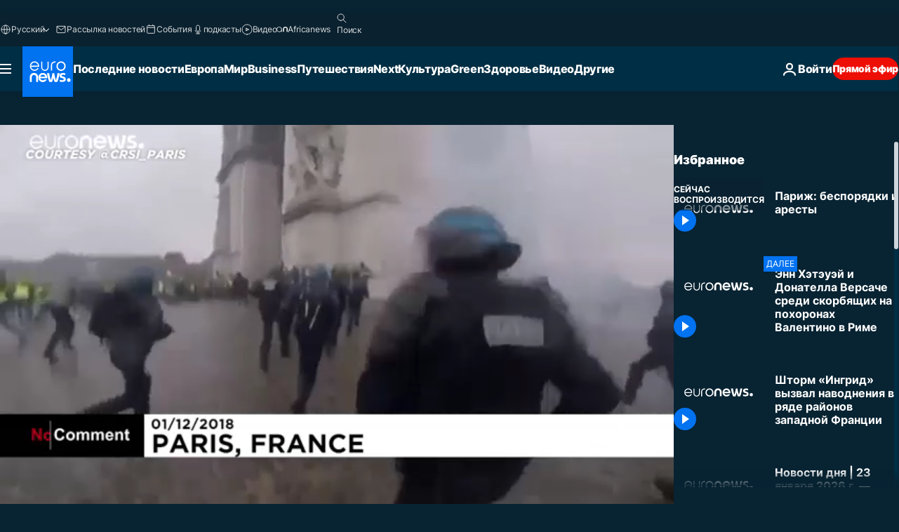

--- FILE ---
content_type: text/html; charset=UTF-8
request_url: https://ru.euronews.com/internal/video-details/609262/1
body_size: 2094
content:

<div class="b-videos-players__text o-section" id="js-replaceable-video-article-details" data-obfuscateLink="1">
    <div class="b-videos-players__headline">
          <a class="article-label" href="/nocomment" data-event="article-label">
        <span class="article-label__name">No Comment</span>
  </a>

      
<h1 class="c-article-title u-text-align--left u-padding-end-desktop-6 u-padding-1">
                                  Видео.
            
          Париж: беспорядки и аресты
  </h1>

              <ul class="c-social-share c-social-share--video js-social-share-list ">
  <li class="c-social-share__item">
        <script>
      function fbLinkClick() {
        window.open('https://www.facebook.com/share.php?u=https%3A%2F%2Fru.euronews.com%2Fvideo%2F2018%2F12%2F03%2Fnc-5-paris-protests-police-bodyca%3Futm_source%3DFacebook%26utm_medium%3DSocial&amp;title=%D0%9F%D0%B0%D1%80%D0%B8%D0%B6%3A%20%D0%B1%D0%B5%D1%81%D0%BF%D0%BE%D1%80%D1%8F%D0%B4%D0%BA%D0%B8%20%D0%B8%20%D0%B0%D1%80%D0%B5%D1%81%D1%82%D1%8B','%D0%9F%D0%B0%D1%80%D0%B8%D0%B6%3A%20%D0%B1%D0%B5%D1%81%D0%BF%D0%BE%D1%80%D1%8F%D0%B4%D0%BA%D0%B8%20%D0%B8%20%D0%B0%D1%80%D0%B5%D1%81%D1%82%D1%8B%20','width=479,height=826,titlebar=no,top='+((window.innerHeight/2) - 200)+',left='+((window.innerWidth/2) - 100));
      }
    </script>
    <noscript>
            <style>
        .js-only-en.js-obscurate {
          display: none;
        }
      </style>
      <a href="https://www.facebook.com/share.php?u=https%3A%2F%2Fru.euronews.com%2Fvideo%2F2018%2F12%2F03%2Fnc-5-paris-protests-police-bodyca%3Futm_source%3DFacebook%26utm_medium%3DSocial&amp;title=%D0%9F%D0%B0%D1%80%D0%B8%D0%B6%3A%20%D0%B1%D0%B5%D1%81%D0%BF%D0%BE%D1%80%D1%8F%D0%B4%D0%BA%D0%B8%20%D0%B8%20%D0%B0%D1%80%D0%B5%D1%81%D1%82%D1%8B" target="_blank" aria-label="Поделитесь этой статьей на Facebook"
        onClick="window.open('https://www.facebook.com/share.php?u=https%3A%2F%2Fru.euronews.com%2Fvideo%2F2018%2F12%2F03%2Fnc-5-paris-protests-police-bodyca%3Futm_source%3DFacebook%26utm_medium%3DSocial&amp;title=%D0%9F%D0%B0%D1%80%D0%B8%D0%B6%3A%20%D0%B1%D0%B5%D1%81%D0%BF%D0%BE%D1%80%D1%8F%D0%B4%D0%BA%D0%B8%20%D0%B8%20%D0%B0%D1%80%D0%B5%D1%81%D1%82%D1%8B','%D0%9F%D0%B0%D1%80%D0%B8%D0%B6%3A%20%D0%B1%D0%B5%D1%81%D0%BF%D0%BE%D1%80%D1%8F%D0%B4%D0%BA%D0%B8%20%D0%B8%20%D0%B0%D1%80%D0%B5%D1%81%D1%82%D1%8B%20','width=479,height=826,titlebar=no,top='+((window.innerHeight/2) - 200)+',left='+((window.innerWidth/2) - 100))"
      >
              <img
      src="https://static.euronews.com/website/images/vector/social-icons/social_icon_fb.svg" width="32" height="32" alt=""
       class="c-social-share__icon"       loading="lazy"       fetchpriority="low"      >
  
      </a>
    </noscript>
    <span class="js-only-en js-obscurate" aria-label="Поделитесь этой статьей на Facebook" data-obscure='{"onClick":"fbLinkClick", "url":"https://www.facebook.com/share.php?u=https%3A%2F%2Fru.euronews.com%2Fvideo%2F2018%2F12%2F03%2Fnc-5-paris-protests-police-bodyca%3Futm_source%3DFacebook%26utm_medium%3DSocial&amp;title=%D0%9F%D0%B0%D1%80%D0%B8%D0%B6%3A%20%D0%B1%D0%B5%D1%81%D0%BF%D0%BE%D1%80%D1%8F%D0%B4%D0%BA%D0%B8%20%D0%B8%20%D0%B0%D1%80%D0%B5%D1%81%D1%82%D1%8B", "img": "{\"class\": \"c-social-share__icon\", \"src\": \"https://static.euronews.com/website/images/vector/social-icons/social_icon_fb.svg\", \"width\":\"32\", \"height\":\"32\", \"loading\":\"lazy\", \"fetchpriority\":\"low\"}", "title":"Поделитесь этой статьей на Facebook", "target": "_blank", "replace": false}'
    >
            <img
      src="https://static.euronews.com/website/images/vector/social-icons/social_icon_fb.svg" width="32" height="32" alt=""
       class="c-social-share__icon"       loading="lazy"       fetchpriority="low"      >
  
    </span>
  </li>
  <li class="c-social-share__item">
        <script>
      function twLinkClick() {
        window.open('https://twitter.com/intent/tweet?text=%D0%9F%D0%B0%D1%80%D0%B8%D0%B6%3A%20%D0%B1%D0%B5%D1%81%D0%BF%D0%BE%D1%80%D1%8F%D0%B4%D0%BA%D0%B8%20%D0%B8%20%D0%B0%D1%80%D0%B5%D1%81%D1%82%D1%8B%20&amp;url=https://ru.euronews.com/video/2018/12/03/nc-5-paris-protests-police-bodyca%3Futm_source%3DTwitter%26utm_medium%3DSocial','%D0%9F%D0%B0%D1%80%D0%B8%D0%B6%3A%20%D0%B1%D0%B5%D1%81%D0%BF%D0%BE%D1%80%D1%8F%D0%B4%D0%BA%D0%B8%20%D0%B8%20%D0%B0%D1%80%D0%B5%D1%81%D1%82%D1%8B%20','width=500,height=400,titlebar=no,top='+((window.innerHeight/2) - 200)+',left='+((window.innerWidth/2) - 100));
      }
    </script>
    <noscript>
      <a href="https://twitter.com/intent/tweet?text=%D0%9F%D0%B0%D1%80%D0%B8%D0%B6%3A%20%D0%B1%D0%B5%D1%81%D0%BF%D0%BE%D1%80%D1%8F%D0%B4%D0%BA%D0%B8%20%D0%B8%20%D0%B0%D1%80%D0%B5%D1%81%D1%82%D1%8B%20&amp;url=https://ru.euronews.com/video/2018/12/03/nc-5-paris-protests-police-bodyca%3Futm_source%3DTwitter%26utm_medium%3DSocial" target="_blank" aria-label="Поделитесь этой статьей на Twitter"
        onClick="window.open('https://twitter.com/intent/tweet?text=%D0%9F%D0%B0%D1%80%D0%B8%D0%B6%3A%20%D0%B1%D0%B5%D1%81%D0%BF%D0%BE%D1%80%D1%8F%D0%B4%D0%BA%D0%B8%20%D0%B8%20%D0%B0%D1%80%D0%B5%D1%81%D1%82%D1%8B%20&amp;url=https://ru.euronews.com/video/2018/12/03/nc-5-paris-protests-police-bodyca%3Futm_source%3DTwitter%26utm_medium%3DSocial','%D0%9F%D0%B0%D1%80%D0%B8%D0%B6%3A%20%D0%B1%D0%B5%D1%81%D0%BF%D0%BE%D1%80%D1%8F%D0%B4%D0%BA%D0%B8%20%D0%B8%20%D0%B0%D1%80%D0%B5%D1%81%D1%82%D1%8B%20','width=500,height=400,titlebar=no,top='+((window.innerHeight/2) - 200)+',left='+((window.innerWidth/2) - 100))"
      >
              <img
      src="https://static.euronews.com/website/images/vector/social-icons/social_icon_twitter.svg" width="32" height="32" alt=""
       class="c-social-share__icon"       loading="lazy"       fetchpriority="low"      >
  
      </a>
    </noscript>
    <span class="js-only-en js-obscurate" aria-label="Поделитесь этой статьей на Twitter" data-obscure='{"onClick":"twLinkClick", "url":"https://twitter.com/intent/tweet?text=%D0%9F%D0%B0%D1%80%D0%B8%D0%B6%3A%20%D0%B1%D0%B5%D1%81%D0%BF%D0%BE%D1%80%D1%8F%D0%B4%D0%BA%D0%B8%20%D0%B8%20%D0%B0%D1%80%D0%B5%D1%81%D1%82%D1%8B%20&amp;url=https://ru.euronews.com/video/2018/12/03/nc-5-paris-protests-police-bodyca%3Futm_source%3DTwitter%26utm_medium%3DSocial", "img": "{\"class\": \"c-social-share__icon\", \"src\": \"https://static.euronews.com/website/images/vector/social-icons/social_icon_twitter.svg\", \"width\":\"32\", \"height\":\"32\", \"loading\":\"lazy\", \"fetchpriority\":\"low\"}", "title":"Поделитесь этой статьей на Twitter", "target": "_blank", "replace": false}'
    >
      <img class="c-social-share__icon" src="https://static.euronews.com/website/images/vector/social-icons/social_icon_twitter.svg" title="Twitter" alt="Twitter" width="32" height="32" loading="lazy" fetchpriority="low" />
    </span>
  </li>
  <li class="c-social-share__item">
        <noscript>
      <a href="mailto:?body=https://ru.euronews.com/video/2018/12/03/nc-5-paris-protests-police-bodyca" aria-label="Поделиться">
              <img
      src="https://static.euronews.com/website/images/vector/social-icons/social_icon_mail_white.svg" width="22" height="22" alt=""
       class="c-social-share__icon"       loading="lazy"       fetchpriority="low"      >
  
      </a>
    </noscript>
    <span class="js-only-en js-obscurate" aria-label="Поделиться" data-obscure='{"url":"mailto:?body=https://ru.euronews.com/video/2018/12/03/nc-5-paris-protests-police-bodyca", "img": "{\"class\": \"c-social-share__icon\", \"src\": \"https://static.euronews.com/website/images/vector/social-icons/social_icon_mail_white.svg\", \"width\":\"22\", \"height\":\"22\"}", "title":"Поделиться", "target": "_blank", "replace": false}'
    >
            <img
      src="https://static.euronews.com/website/images/vector/social-icons/social_icon_mail_white.svg" width="22" height="22" alt=""
       class="c-social-share__icon"       loading="lazy"       fetchpriority="low"      >
  
    </span>
  </li>
  <li class="c-social-share__item js-tooltip c-tooltip" aria-label="Скопировать линк для интеграции видео">
          <img
      src="https://static.euronews.com/website/images/vector/social-icons/social_icon_copy_link.svg" width="16" height="16" alt=""
       class="c-social-share__icon"       loading="lazy"       fetchpriority="low"      >
  
    <div class="c-tooltip__wrapper">
      <div class="c-tooltip__content">
        <div class="c-tooltip__title">
          Скопировать линк для интеграции видео
        </div>
        <div class="c-tooltip__text">
          <input class="c-tooltip__input js-copyInput" value="https://ru.euronews.com/video/2018/12/03/nc-5-paris-protests-police-bodyca">
          <button class="c-tooltip__btn js-copybtn">Скопировать</button>
        </div>
      </div>
    </div>
  </li>
  <li class="c-social-share__item js-tooltip c-tooltip">
          <img
      src="https://static.euronews.com/website/images/vector/social-icons/euronews_icons_embed.svg" width="24" height="24" alt=""
       class="c-social-share__icon"       loading="lazy"       fetchpriority="low"      >
  
    <div class="c-tooltip__wrapper">
      <div class="c-tooltip__content">
        <div class="c-tooltip__title">
          Скопировать линк для интеграции видео
        </div>
        <div class="c-tooltip__text">
          <input class="c-tooltip__input js-copyInput"
                  value="https://ru.euronews.com/embed/609262">
          <button class="c-tooltip__btn js-copybtn">Скопировать</button>
        </div>
      </div>
    </div>
  </li>
</ul>

          </div>
    <div class="b-videos-players__content">
      <div class="b-videos-players__date-disclaimer">
                  <div class="b-videos-players__date u-margin-y-1" data-timestamp="1543875986">
              Последние обновления: <time datetime="2018-12-04 06:57:51 +01:00">04/12/2018 - 6:57 GMT+1</time>
          </div>
                      </div>
      <div class="b-videos-players__summary-box ">              <h2 class="summary summary--has-content-limited js-video-description">Во время субботних протестов в Париже ранения получили более 130 человек. 412 были задержаны полицией</h2>
              <button class="c-cta js-read-more">
                &hellip; Ещё
              </button>
              <div class="b-videos-players__rest-of-text js-rest-of-text">
                  <div class="c-article-content" style="--widget_related_list_trans: 'Читать также';">
                                                              <p>В ходе беспорядков в Париже во время протестов "желтых жилетов" ранения получили 133 человека. 412 были задержаны полицией. Эти кадры были сняты камерой, закрепленной на теле стража порядка. Главное требование "желтых жилетов" - немедленная отмена планируемого повышения налога на топливо. Вопрос о положении в стране будет рассмотрен в ближайшие два дня Национальным собранием Франции и Сенатом страны.</p>
<div class="widget widget--type-freeform
widget--size-fullwidth
widget--align-center">
  <div class="widget__wrapper">
    <div class="widget__ratio widget__ratio--auto">
      <div class="widget__contents">
         <p style="padding-left: 15%;text-align:right"> <br> <i>Теперь вы можете следить за новостями Euronews на <a href="https://t.me/russian_euronews" target="_blank" rel="noreferrer">нашем канале в Telegram</a> и в <a href="https://ok.ru/group/55820682067996" target="_blank" rel="noreferrer">соцсети "Одноклассники"</a>.</i></p> 
      </div>
    </div>
  </div>
</div>


                                      </div>
                                        <div class="b-videos-players__tags">
                            <ul id="adb-article-tags" class="c-tags-list">
          
              <li class="c-tags-list__item">
                                <a
    href="/tag/paris"
     aria-label="Смотреть больше статей с тегом Париж, Франция"     class="c-cta"
          >
    Париж, Франция
  </a>

        </li>
                
              <li class="c-tags-list__item">
                                <a
    href="/tag/protest"
     aria-label="Смотреть больше статей с тегом Протесты"     class="c-cta"
          >
    Протесты
  </a>

        </li>
                
              <li class="c-tags-list__item">
                                <a
    href="/tag/yellow-vest"
     aria-label="Смотреть больше статей с тегом Жёлтые жилеты"     class="c-cta"
          >
    Жёлтые жилеты
  </a>

        </li>
                
              <li class="c-tags-list__item">
                                <a
    href="/tag/police"
     aria-label="Смотреть больше статей с тегом Полиция"     class="c-cta"
          >
    Полиция
  </a>

        </li>
            </ul>
</div>
                                </div>
                </div>
    </div>
</div>
